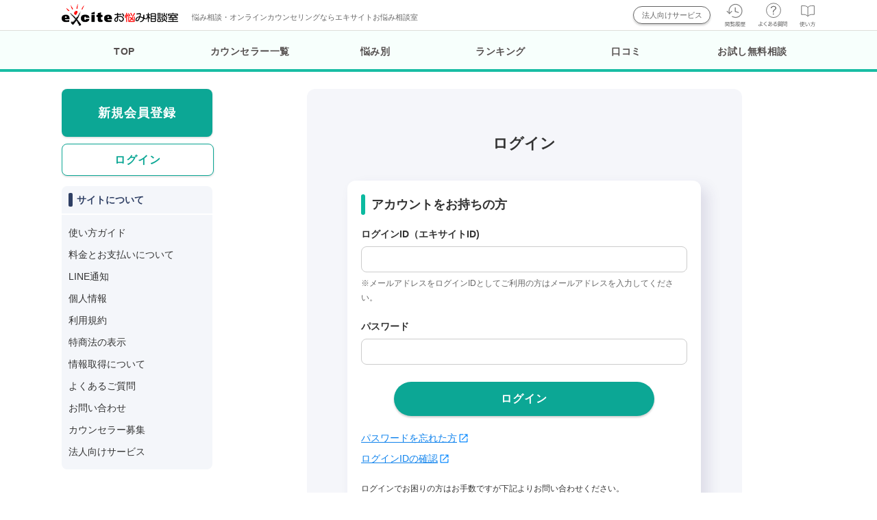

--- FILE ---
content_type: text/html
request_url: https://counselor.excite.co.jp/login/?ru=https%3A%2F%2Fcounselor.excite.co.jp%2Fcounselingprogram%2F5%2Fprogram%2F220%2F%3Fin_ali%3Dc_counselingprogram_5
body_size: 6598
content:
<!DOCTYPE html>
<html lang="ja">
    <head>
        <meta charset="UTF-8">
        <meta name="viewport" content="width=device-width, initial-scale=1">

                
                <script src="https://cdn-blocks.karte.io/21dbe95e2dd02c9bebde1627e43db7c8/builder.js"></script>

                <meta name="robots" content="index">
<title>会員ログイン | 電話でカウンセリング エキサイトお悩み相談室</title>
<meta name="keywords" content="悩み,相談,カウンセリング,恋愛,仕事,人間関係,うつ,ストレス,電話,無料" />
<meta name="description" content="毎日がつらい、しんどい…ひとりで苦しんでいませんか？電話で悩み相談できる『エキサイトお悩み相談室』会員登録ページ。24時間受付。口コミで評判の厳選されたカウンセラーが多数在籍。あなたに合ったカウンセリングにより、問題解決をサポートいたします。" />


                            <link rel="canonical" href="https://counselor.excite.co.jp/login/">
        
                <link rel="preconnect" href="https://fonts.googleapis.com">
        <link rel="preconnect" href="https://fonts.gstatic.com" crossorigin>
        <link href="https://fonts.googleapis.com/css2?family=Zen+Maru+Gothic:wght@400&display=swap" rel="stylesheet">

                <link rel="shortcut icon" href="//image.excite.co.jp/jp/favicon/lep.ico" />
        <link rel="stylesheet" href="//image.excite.co.jp/jp/counselor/eximg/css/common.css?1acbc34f7e6e173a6bb93e2d5d705f04" type="text/css" media="screen" />
                
                <script type="text/javascript" src="https://ajax.aspnetcdn.com/ajax/jQuery/jquery-1.12.4.min.js"></script>
        <script type="text/javascript" src="//image.excite.co.jp/jp/counselor/eximg/js/tabmenu.js?1acbc34f7e6e173a6bb93e2d5d705f04"></script>
        <script type="text/javascript" src="//image.excite.co.jp/jp/counselor/eximg/js/load.js?1acbc34f7e6e173a6bb93e2d5d705f04"></script>
        <script type="text/javascript" src="//image.excite.co.jp/jp/counselor/eximg/js/hogan-3.0.1.js?1acbc34f7e6e173a6bb93e2d5d705f04"></script>
        <script type="text/javascript" src="//image.excite.co.jp/jp/counselor/eximg/js/menu.js?1acbc34f7e6e173a6bb93e2d5d705f04"></script>
        <script type="text/javascript" src="//image.excite.co.jp/jp/counselor/eximg/js/pagetop.js?1acbc34f7e6e173a6bb93e2d5d705f04"></script>
                              <script type="text/javascript" src="//image.excite.co.jp/jp/counselor/eximg/js/regist/index.js?1acbc34f7e6e173a6bb93e2d5d705f04"></script>
                  
        <script type="text/javascript">
          var dataLayer = dataLayer || [];
        </script>

                
<script>
    "use strict";

    var root_domain = 'https://counselor.excite.co.jp/';
    var ssl_domain = 'https://counselor.excite.co.jp/';
    var img_url = '//image.excite.co.jp/jp/counselor/eximg/';
    var prof_img_url = '//image.excite.co.jp/jp/soudan/photo/';
    var cate_tree_url = '//soudanapi.excite.co.jp/';

    var cate_rel = {};
    var ans_data = {};
    var prof_list = {};
    var cate_list = {};
    var h_data = {};
    var cur_data = {};
    var inner = "";

    var cur_anss = {};
    var i_url = "";
</script>

                        <script>
      ;
</script>

                
                <link rel="start" href="https://counselor.excite.co.jp/" />
        <link rel="help" href="https://counselor.excite.co.jp/help/welcome/" />

                
                    </head>

    <body>
        <div id="wrapper">
            
<div id="exHeader">
  <div id="exHeaderInner">
    <div id="exSiteID" style="position: relative;">
      <ul id="exLogo">
                            <li id="logoExcite"><a href="https://counselor.excite.co.jp/" class="gtm_header_logo"><img src="//image.excite.co.jp/jp/counselor/eximg/images/logo-counselor.png" width="300" height="56" alt="エキサイトお悩み相談室" class="logo-default" loading="eager" decoding="sync"></a></li>
              </ul>
              <span id="exDescription" style="position:absolute; top:6px; left:180px; font-weight:normal; font-size: 11px;color: #666;" >悩み相談・オンラインカウンセリングならエキサイトお悩み相談室</span>
          </div>
        <ul id="exControl" class="hList">
                                <li class="hList-biz"><a href="https://counselor.excite.co.jp/biz/" class="btn-def btn-header-sub gtm_header_biz">法人向けサービス</a></li>
          
                    <li><a href="https://counselor.excite.co.jp/history/?in_ali=c_header_viewed" class="gtm_header_history"><img src="//image.excite.co.jp/jp/counselor/eximg/images/icon-hd-history.svg" width="32" height="36" alt="閲覧履歴" style="width: 31px; height: 34px;" loading="eager" decoding="sync"></a></li>

                                <li><a href="https://supportcenter.excite.co.jp/portal/ja/kb/counselor" target="_blank" class="gtm_header_qa"><img src="//image.excite.co.jp/jp/counselor/eximg/images/icon-qa.svg" width="42" height="35" alt="よくある質問" loading="eager" decoding="sync"></a></li>
          
                    <li><a href="https://counselor.excite.co.jp/help/welcome/" class="gtm_header_guide"><img src="//image.excite.co.jp/jp/counselor/eximg/images/icon-guide.svg" width="23" height="32" alt="使い方" style="width: 23px; height: 31px;" loading="eager" decoding="sync"></a></li>

        </ul>
  </div>
</div>

            <div id="global-navi">
  <div id="menu-wrap" class="animation_on">
    <div class="hr"></div>
    <ul>
      <li><a href="https://counselor.excite.co.jp/" class="gtm_headnav_top">TOP</a></li>
      <li><a href="https://counselor.excite.co.jp/prof/" class="gtm_headnav_prof">カウンセラー一覧</a></li>
      <li><a href="https://counselor.excite.co.jp/category/" class="gtm_headnav_category">悩み別</a></li>
      <li><a href="https://counselor.excite.co.jp/ranking/trend/" class="gtm_headnav_ranking">ランキング</a></li>
      <li><a href="https://counselor.excite.co.jp/rev/" class="gtm_headnav_rev">口コミ</a></li>
      <li><a href="https://counselor.excite.co.jp/freec/" class="gtm_headnav_freec">お試し無料相談</a></li>
    </ul>
  </div>
</div>



            <div id="contents">
                <div id="main-contents">
                            
<div class="card-bg">
    <div class="title-area c pB15">
        <h1>ログイン</h1>
    </div>

        <form  action="/login/?ru=https%3A%2F%2Fcounselor.excite.co.jp%2Fcounselingprogram%2F5%2Fprogram%2F220%2F%3Fin_ali%3Dc_counselingprogram_5" method="post" name="form" id="form" class="mB20">
        <input name="_qf__form" type="hidden" />
<input name="_token" type="hidden" value="46bd7e1990b01dda2dd47dffe4af3293928deef3" />

        <ul>
            <li>
                <h2 class="ttl-card">アカウントをお持ちの方</h2>
                <h3 class="l">ログインID（エキサイトID)</h3>
                <div class="form">
                    <input class="form" placeholder="" style="background-color:;ime-mode:disabled;" onchange="zentohan(this);" aria-label="login_id" name="login_id" type="text" />
                    <p class="sr black-weak l">※メールアドレスをログインIDとしてご利用の方はメールアドレスを入力してください。</p>
                </div>
            </li>
            <li>
                <h3 class="l">パスワード</h3>
                <div class="form"><input class="form" placeholder="" style="background-color:;" aria-label="passwd" name="passwd" type="password" /></div>
            </li>

            <input type="submit" name="_action" value="ログイン" class="formBtn gtm_login_form_mail_login">

            <li class="mB5 pT10 option-login l">
                <a class="underline fcolor-textprimary sr gtm_login_form_forget-password link-icon-flex" href="https://counselor.excite.co.jp/login/reset/" target="_blank">パスワードを忘れた方<img src="//image.excite.co.jp/jp/counselor/eximg/images/icon/icon-link-alt.svg" alt="" width="16" height="16" loading="eager" decoding="sync"></a>
            </li>
            <li class="option-login l">
                <a class="underline fcolor-textprimary sr gtm_login_form_forget-id link-icon-flex" href="https://counselor.excite.co.jp/login/inquiry/" target="_blank">ログインIDの確認<img src="//image.excite.co.jp/jp/counselor/eximg/images/icon/icon-link-alt.svg" alt="" width="16" height="16" loading="eager" decoding="sync"></a>
            </li>
            <li class="pT20 option-login l">
                <p class="sr">ログインでお困りの方はお手数ですが下記よりお問い合わせください。</p>
                <a class="underline fcolor-textprimary sr gtm_login_form_contact link-icon-flex" href="https://supportcenter.excite.co.jp/portal/ja/newticket?departmentId=2965000000240305" target="_blank">お問い合わせフォーム<img src="//image.excite.co.jp/jp/counselor/eximg/images/icon/icon-link-alt.svg" alt="" width="16" height="16" loading="eager" decoding="sync"></a>
            </li>
        </ul>
    </form>
    
        <div class="area-sns mB20">
        <ul>
            <li>
                <h2 class="ttl-card">SNSログイン</h2>
                <p class="l">LINEログイン設定をされている方は下記よりログインいただけます。</p>
                <a href="https://counselor.excite.co.jp/my/link/?resource_type=line&action=login&ru=https%3A%2F%2Fcounselor.excite.co.jp%2Fcounselingprogram%2F5%2Fprogram%2F220%2F%3Fin_ali%3Dc_counselingprogram_5" class="btn-line gtm_login_form_line_login">
                    <img src="//image.excite.co.jp/jp/counselor/eximg/images/icon_line.svg" width="34" height="34" alt="">
                    <span>LINEでログイン</span>
                </a>
            </li>
        </ul>
    </div>
    </div>

<div class="title-area c">
    <h2>新規会員登録</h2>
</div>
<div class="btn-link-inner-border">
    <a href="https://counselor.excite.co.jp/regist/" class="gtm_login_btn_regist">新規登録はこちら</a>
</div>
<p class="c pT15 point-color"><span class="sr">＼ ビギナーサポート制度実施中 ／</span><br>はじめての登録後1週間は10分相談割引！</p>

<script type="text/javascript">
    
    function zentohan(obj) {
        obj.value = obj.value.replace(/[Ａ-Ｚａ-ｚ０-９ ＠ ．＋ ＿ －]/g, function (s) {
            return String.fromCharCode(s.charCodeAt(0) - 0xFEE0)
        });
    }
    
</script>

                                                        </div>
                  <div class="sidearea">
                          <div id="btn-group">
  <ul>
    <li><a href="https://counselor.excite.co.jp/regist/" class="btn-signup gtm_register_left"><p class="main-txt gtm_register_left">新規会員登録</p></a></li>
    <li><a href="https://counselor.excite.co.jp/login/?ru=https%3A%2F%2Fcounselor.excite.co.jp%2Flogin%2F%3Fru%3Dhttps%253A%252F%252Fcounselor.excite.co.jp%252Fcounselingprogram%252F5%252Fprogram%252F220%252F%253Fin_ali%253Dc_counselingprogram_5" class="btn-login gtm_login_left">ログイン</a></li>
  </ul>
</div>        </div>

<div id="sidebar">

  
    

  <div class="side-ttl">サイトについて</div>
  <ul class="local-navi">
    <li><a href="https://counselor.excite.co.jp/help/welcome/" class="gtm_sidebar_help_welcome">使い方ガイド</a></li>
    <li><a href="https://counselor.excite.co.jp/help/charge/" class="gtm_sidebar_help_charge">料金とお支払いについて</a></li>
                <li><a href="https://counselor.excite.co.jp/help/line/" class="gtm_sidebar_line">LINE通知</a></li>
        <li><a href="https://counselor.excite.co.jp/help/privacy/" class="gtm_sidebar_privacy">個人情報</a></li>
    <li><a href="https://counselor.excite.co.jp/help/disclaimer/" class="gtm_sidebar_disclaimer">利用規約</a></li>
    <li><a href="https://counselor.excite.co.jp/help/tokusyoho/" class="gtm_sidebar_tokusyoho">特商法の表示</a></li>
    <li><a href="https://cookie.excite.co.jp/" class="gtm_sidebar_cookie">情報取得について</a></li>
    <li><a href="https://supportcenter.excite.co.jp/portal/ja/kb/counselor" class="gtm_sidebar_help">よくあるご質問</a></li>
    <li><a class="gtm_help_contact" href="https://supportcenter.excite.co.jp/portal/ja/newticket?departmentId=2965000000240305" target="_blank">お問い合わせ</a></li>
    <li><a href="https://counselor.excite.co.jp/recruit/" class="gtm_sidebar_recruit">カウンセラー募集</a></li>
    <li><a href="https://counselor.excite.co.jp/biz/" class="gtm_sidebar_biz">法人向けサービス</a></li>
  </ul>

</div><!-- /sidebar -->            </div>
        </div>

        <div id="rich_footer_wrapper">
  <div id="rich_footer_inner">	  
    <ul>
      <li><p class="ttl">家庭・家族</p></li>
      <li><a href="https://counselor.excite.co.jp/category/home-problems/baby/">子育て</a></li>
      <li><a href="https://counselor.excite.co.jp/category/home-problems/martial-relationship/">夫婦関係のカウンセリング</a></li>
      <li><a href="https://counselor.excite.co.jp/category/home-problems/divorce/">離婚</a></li>
      <li><a href="https://counselor.excite.co.jp/category/home-problems/mother-daughter-relationship/">母娘関係</a></li>
      <li><a href="https://counselor.excite.co.jp/category/home-problems/problem/">子どもの問題行動</a></li>
      <li><a href="https://counselor.excite.co.jp/category/home-problems/education/">子どもの教育、受験</a></li>
      <li><a href="https://counselor.excite.co.jp/category/home-problems/clean-up/">片付け</a></li>
      <li><a href="https://counselor.excite.co.jp/category/home-problems/pet/">ペットの気持ち</a></li>
    </ul>

    <ul>
      <li><p class="ttl">恋愛・結婚</p></li>
      <li><a href="https://counselor.excite.co.jp/category/love-marriage/unrequited-love/">片思い</a></li>
      <li><a href="https://counselor.excite.co.jp/category/love-marriage/immorality/">不倫・浮気</a></li>
      <li><a href="https://counselor.excite.co.jp/category/love-marriage/lover/">恋人</a></li>
      <li><a href="https://counselor.excite.co.jp/category/love-marriage/marriage/">婚活</a></li>
      <li><a href="https://counselor.excite.co.jp/category/love-marriage/encounter/">出会い</a></li>
      <li><a href="https://counselor.excite.co.jp/category/love-marriage/feeling/">相手の気持ち</a></li>
      <li><a href="https://counselor.excite.co.jp/category/love-marriage/reuniting/">復縁</a></li>
      <li><a href="https://counselor.excite.co.jp/category/love-marriage/love/">その他恋愛</a></li>
    </ul>
     
    <ul>
      <li><p class="ttl">仕事・キャリア</p></li>
      <li><a href="https://counselor.excite.co.jp/category/job/carrier/">キャリア・生き方</a></li>
      <li><a href="https://counselor.excite.co.jp/category/job/relationship/">職場の人間関係</a></li>
      <li><a href="https://counselor.excite.co.jp/category/job/job-change/">転職</a></li>
      <li><a href="https://counselor.excite.co.jp/category/job/management/">経営</a></li>
      <li><a href="https://counselor.excite.co.jp/category/job/worklife-balance/">ワークライフバランス</a></li>
      <li><a href="https://counselor.excite.co.jp/category/job/self-realization/">自己実現</a></li>
      <li><a href="https://counselor.excite.co.jp/category/job/overwork/">過労</a></li>
      <li><a href="https://counselor.excite.co.jp/category/job/harassment/">セクハラ・パワハラ</a></li>
    </ul>
     
    <ul>
      <li><p class="ttl">人間関係</p></li>
      <li><a href="https://counselor.excite.co.jp/category/human-relations/human-relations/">人間関係</a></li>
      <li><a href="https://counselor.excite.co.jp/category/human-relations/self-affirmation/">自己肯定感</a></li>
      <li><a href="https://counselor.excite.co.jp/category/human-relations/anger-management/">アンガーマネジメント</a></li>
      <li><a href="https://counselor.excite.co.jp/category/human-relations/emotional-control/">感情コントロール</a></li>
      <li><a href="https://counselor.excite.co.jp/category/human-relations/grumble/">愚痴</a></li>
      <li><a href="https://counselor.excite.co.jp/category/human-relations/expression/">自己表現</a></li>
      <li><a href="https://counselor.excite.co.jp/category/human-relations/makeover/">イメージチェンジ</a></li>
      <li><a href="https://counselor.excite.co.jp/category/human-relations/personality/">性格改善</a></li>
      <li><a href="https://counselor.excite.co.jp/category/human-relations/adult-children/">アダルトチルドレン</a></li>
    </ul>
     
    <ul>
      <li><p class="ttl">健康・メンタル</p></li>
      <li><a href="https://counselor.excite.co.jp/category/health/lgbt/">LGBT</a></li>
      <li><a href="https://counselor.excite.co.jp/category/health/sex/">性の悩み</a></li>
      <li><a href="https://counselor.excite.co.jp/category/health/depression/">心の悩み</a></li>
      <li><a href="https://counselor.excite.co.jp/category/health/pregnancy/">不妊・妊活</a></li>
      <li><a href="https://counselor.excite.co.jp/category/health/trouble/">誰にも言えない悩み</a></li>
      <li><a href="https://counselor.excite.co.jp/category/health/body/">体の悩み</a></li>
      <li><a href="https://counselor.excite.co.jp/category/health/stress/">ストレス</a></li>
      <li><a href="https://counselor.excite.co.jp/category/health/sport/">スポーツの<br/>モチベーションアップ</a></li>
    </ul>
     
    <ul>
      <li><p class="ttl">介護</p></li>
      <li><a href="https://counselor.excite.co.jp/category/care/application/">申請・手続き</a></li>
      <li><a href="https://counselor.excite.co.jp/category/care/support/">要介護者への対応</a></li>
      <li><a href="https://counselor.excite.co.jp/category/care/life/">介護生活</a></li>
      <li><a href="https://counselor.excite.co.jp/category/care/cost/">介護にかかる費用</a></li>
      <li><a href="https://counselor.excite.co.jp/category/care/worry/">介護の不安・愚痴</a></li>
      <li><a href="https://counselor.excite.co.jp/category/care/plan/">ケアプランチェック</a></li>
      <li><a href="https://counselor.excite.co.jp/category/care/balance/">仕事と介護の両立</a></li>
      <li><a href="https://counselor.excite.co.jp/category/care/facility/">施設・器具</a></li>
      <li><a href="https://counselor.excite.co.jp/category/care/young/">ヤングケアラー</a></li>
    </ul>
     
    <ul>
      <li><p class="ttl">法律・お金</p></li>
      <li><a href="https://counselor.excite.co.jp/category/money/law/">行政書士</a></li>
      <li><a href="https://counselor.excite.co.jp/category/money/financial-planner/">ファイナンシャルプランナー</a></li>
      <li><a href="https://counselor.excite.co.jp/category/money/house/">住宅</a></li>
      <li><a href="https://counselor.excite.co.jp/category/money/household-budget/">家計</a></li>
      <li><a href="https://counselor.excite.co.jp/category/money/final-return/">確定申告</a></li>
      <li><a href="https://counselor.excite.co.jp/category/money/inherit/">相続</a></li>
    </ul>
  </div>
</div>



<div id="exFooter">
      <div class="footer-telephone">
      <div class="footer-telephone-inner">
        <p class="head"><img src="//image.excite.co.jp/jp/counselor/eximg/images/icon-contact-head.svg" alt="" width="24" height="27" loading="lazy" decoding="async">お問い合わせ</p>
        <div class="contact-wrap">
          <p class="text-contact-tel">03-6625-8230<span class="sub">（10時〜翌2時）</span></p>
          <p class="btn-contact-mail"><a href="https://supportcenter.excite.co.jp/portal/ja/newticket?departmentId=2965000000240305" target="_blank" class="gtm_footer_mail"><img src="//image.excite.co.jp/jp/counselor/eximg/images/icon-contact-mail.svg" alt="" width="19" height="15" loading="lazy" decoding="async">メールでのお問い合わせ<span class="sub">（24時間）</span></a></p>
        </div>
      </div>
    </div>
    
  <div class="footer-item">
    <ul class="footer-text-link">
      <li><a href="https://info.excite.co.jp/corp.html">会社情報</a></li>
      <li><a href="https://counselor.excite.co.jp/help/disclaimer/">利用規約</a></li>
      <li><a href="https://info.excite.co.jp/top/protection/privacy.html">プライバシーポリシー</a></li>
      <li><a href="https://counselor.excite.co.jp/help/privacy/">個人情報保護</a></li>
      <li><a href="https://supportcenter.excite.co.jp/portal/ja/kb/counselor">ヘルプ</a></li>
      <li><a href="https://supportcenter.excite.co.jp/portal/ja/newticket?departmentId=2965000000240305" target="_blank">お問い合わせ</a></li>
      <li><a class="gtm_footer_biz" href="https://counselor.excite.co.jp/biz/">法人向けサービス</a></li>
    </ul>

    <div class="footer-sns">
      <ul class="list-sns">
        <li>
          <a href="https://twitter.com/excite_onayami" target="_blank" class="gtm_footer_twitter">
            <img src="//image.excite.co.jp/jp/counselor/eximg/images/icon/icon-sns-x.svg" alt="X" width="22" height="22" loading="lazy" decoding="async">
          </a>
        </li>
        <li>
          <a href="https://lin.ee/nz06rRF" target="_blank" class="gtm_footer_line">
            <img src="//image.excite.co.jp/jp/counselor/eximg/images/icon/icon-sns-line.svg" alt="LINE" width="22" height="22" loading="lazy" decoding="async">
          </a>
        </li>
      </ul>
    </div>
  </div>

  
  <div id="copyright"> 
    <address id="exciteCopyRight">
    Copyright &copy; 1997-<script type="text/javascript">today = new Date() ;thisYear = today.getFullYear ();document.write(thisYear);</script> Excite Japan Co., Ltd. All Rights Reserved.
    </address>
  </div>
</div>
<p id="page-top" style="display: block;"><a href="#exHeader"><img src="//image.excite.co.jp/jp/counselor/eximg/images/icon/icon-link-arr-top-goto.svg" width="18" height="18" alt="" loading="eager" decoding="sync"></a></p>
 
                <script type="text/javascript">
  var dataLayer = dataLayer || [];
</script>

 
 <script type="text/javascript">
  memCheck = "Guest";
  uid = null;
  u_userid = null;
 </script>
 

 
  <script type="text/javascript"> loginCheck = "Excite_ID_False"; </script>
 




                
<!-- Google Tag Manager -->
<noscript><iframe src="//www.googletagmanager.com/ns.html?id=GTM-K6QWRR"
height="0" width="0" style="display:none;visibility:hidden"></iframe></noscript>
<script>(function(w,d,s,l,i){w[l]=w[l]||[];w[l].push({'gtm.start':
new Date().getTime(),event:'gtm.js'});var f=d.getElementsByTagName(s)[0],
j=d.createElement(s),dl=l!='dataLayer'?'&l='+l:'';j.async=true;j.src=
'//www.googletagmanager.com/gtm.js?id='+i+dl;f.parentNode.insertBefore(j,f);
})(window,document,'script','dataLayer','GTM-K6QWRR');</script>
<!-- End Google Tag Manager -->
    </body>

</html>

--- FILE ---
content_type: image/svg+xml
request_url: https://image.excite.co.jp/jp/counselor/eximg/images/icon-contact-mail.svg
body_size: 584
content:
<svg width="19" height="15" viewBox="0 0 19 15" fill="none" xmlns="http://www.w3.org/2000/svg">
<path d="M16.3007 0.000222488H1.80042C1.56761 -0.0034435 1.33637 0.0387878 1.11989 0.124504C0.903405 0.210221 0.70593 0.337744 0.53874 0.499789C0.37155 0.661835 0.23792 0.855229 0.145482 1.06893C0.0530442 1.28262 0.00360915 1.51244 0 1.74524V12.2292C0 12.4656 0.0465698 12.6998 0.137049 12.9182C0.227529 13.1366 0.360146 13.3351 0.52733 13.5023C0.694514 13.6695 0.89299 13.8021 1.11143 13.8926C1.32986 13.9831 1.56398 14.0296 1.80042 14.0296H16.3007C16.7735 14.0334 17.2288 13.851 17.5682 13.5219C17.9077 13.1928 18.1041 12.7434 18.115 12.2708V1.74524C18.104 1.27382 17.9072 0.825826 17.5674 0.498939C17.2275 0.172053 16.7722 -0.00721452 16.3007 0.000222488ZM15.3866 12.2292H2.71447C2.59692 12.2329 2.47981 12.2131 2.36997 12.1711C2.26012 12.1291 2.15974 12.0656 2.07466 11.9844C1.98959 11.9032 1.92153 11.8059 1.87444 11.6981C1.82736 11.5904 1.8022 11.4743 1.80042 11.3567V3.49026L8.08802 7.28498C8.37822 7.46103 8.71114 7.55411 9.05055 7.55411C9.38997 7.55411 9.72289 7.46103 10.0131 7.28498L16.3007 3.49026V11.3567C16.2989 11.4743 16.2737 11.5904 16.2267 11.6981C16.1796 11.8059 16.1115 11.9032 16.0264 11.9844C15.9414 12.0656 15.841 12.1291 15.7311 12.1711C15.6213 12.2131 15.5042 12.2329 15.3866 12.2292ZM9.00208 6.12164L1.80042 1.74524H16.3007L9.00208 6.12164Z" fill="#777777"/>
</svg>


--- FILE ---
content_type: image/svg+xml
request_url: https://image.excite.co.jp/jp/counselor/eximg/images/icon/icon-link-alt.svg
body_size: 750
content:
<svg width="16" height="16" viewBox="0 0 16 16" fill="none" xmlns="http://www.w3.org/2000/svg">
<path d="M13 13.8333H3C2.54167 13.8333 2.16667 13.4583 2.16667 13V3C2.16667 2.54167 2.54167 2.16667 3 2.16667H7.16667C7.625 2.16667 8 1.79167 8 1.33333C8 0.875 7.625 0.5 7.16667 0.5H2.16667C1.24167 0.5 0.5 1.25 0.5 2.16667V13.8333C0.5 14.75 1.25 15.5 2.16667 15.5H13.8333C14.75 15.5 15.5 14.75 15.5 13.8333V8.83333C15.5 8.375 15.125 8 14.6667 8C14.2083 8 13.8333 8.375 13.8333 8.83333V13C13.8333 13.4583 13.4583 13.8333 13 13.8333ZM9.66667 1.33333C9.66667 1.79167 10.0417 2.16667 10.5 2.16667H12.6583L5.05 9.775C4.725 10.1 4.725 10.625 5.05 10.95C5.375 11.275 5.9 11.275 6.225 10.95L13.8333 3.34167V5.5C13.8333 5.95833 14.2083 6.33333 14.6667 6.33333C15.125 6.33333 15.5 5.95833 15.5 5.5V1.33333C15.5 0.875 15.125 0.5 14.6667 0.5H10.5C10.0417 0.5 9.66667 0.875 9.66667 1.33333Z" fill="#0B8AFF"/>
</svg>


--- FILE ---
content_type: text/plain; charset=utf-8
request_url: https://timestamp-blocks.karte.io/rewrite-timestamp/timestamp
body_size: -98
content:
2026-01-19T02:13:46.701Z

--- FILE ---
content_type: image/svg+xml
request_url: https://image.excite.co.jp/jp/counselor/eximg/images/icon_line.svg
body_size: 762
content:
<svg xmlns="http://www.w3.org/2000/svg" width="38" height="38" viewBox="0 0 38 38">
  <g id="FULL_COLOR_ICON" data-name="FULL COLOR ICON" transform="translate(-360.945 -238.537)">
    <rect id="長方形_14" data-name="長方形 14" width="38" height="38" rx="19" transform="translate(360.945 238.537)" fill="none"/>
    <g id="TYPE_A" data-name="TYPE A" transform="translate(365.977 244.554)">
      <g id="グループ_3" data-name="グループ 3" transform="translate(0)">
        <path id="パス_1900" data-name="パス 1900" d="M404.345,268.877c0-6.105-6.12-11.072-13.643-11.072s-13.643,4.967-13.643,11.072c0,5.473,4.854,10.056,11.41,10.923.444.1,1.049.293,1.2.673a2.8,2.8,0,0,1,.044,1.233s-.16.963-.195,1.168c-.06.345-.274,1.349,1.182.735s7.857-4.626,10.719-7.921h0a9.85,9.85,0,0,0,2.924-6.812" transform="translate(-377.059 -257.805)" fill="#fff"/>
        <g id="グループ_2" data-name="グループ 2" transform="translate(4.476 8.121)">
          <path id="パス_1901" data-name="パス 1901" d="M409.18,283.813h-.957a.266.266,0,0,0-.266.265v5.945a.265.265,0,0,0,.266.265h.957a.265.265,0,0,0,.266-.265v-5.945a.266.266,0,0,0-.266-.265" transform="translate(-402.784 -283.813)" fill="#00b900"/>
          <path id="パス_1902" data-name="パス 1902" d="M421.095,283.813h-.957a.265.265,0,0,0-.266.265v3.532l-2.724-3.679c-.006-.009-.013-.018-.021-.027l0,0-.016-.016-.005,0-.014-.012-.007-.006-.014-.009-.008,0-.014-.008-.008,0-.015-.006-.009,0-.016-.005-.009,0-.015,0-.011,0-.014,0h-.98a.266.266,0,0,0-.266.265v5.945a.265.265,0,0,0,.266.265h.957a.266.266,0,0,0,.266-.265v-3.531l2.727,3.684a.267.267,0,0,0,.068.066l0,0,.016.01.008,0,.013.006.013.005.008,0,.018.006h0a.257.257,0,0,0,.068.009h.957a.265.265,0,0,0,.266-.265v-5.945a.266.266,0,0,0-.266-.265" transform="translate(-408.112 -283.813)" fill="#00b900"/>
          <path id="パス_1903" data-name="パス 1903" d="M395.481,288.8h-2.6v-4.721a.265.265,0,0,0-.265-.265h-.957a.266.266,0,0,0-.266.265v5.944h0a.263.263,0,0,0,.074.183l0,0,0,0a.263.263,0,0,0,.184.074h3.823a.265.265,0,0,0,.265-.266v-.957a.266.266,0,0,0-.265-.266" transform="translate(-391.392 -283.813)" fill="#00b900"/>
          <path id="パス_1904" data-name="パス 1904" d="M440.886,285.3a.266.266,0,0,0,.265-.266v-.957a.266.266,0,0,0-.265-.266h-3.823a.264.264,0,0,0-.184.075l0,0,0,0a.266.266,0,0,0-.074.183h0v5.944h0a.264.264,0,0,0,.074.184l0,0,0,0a.264.264,0,0,0,.184.074h3.823a.266.266,0,0,0,.265-.266v-.957a.266.266,0,0,0-.265-.266h-2.6v-1h2.6a.266.266,0,0,0,.265-.266v-.957a.266.266,0,0,0-.265-.266h-2.6v-1Z" transform="translate(-422.619 -283.813)" fill="#00b900"/>
        </g>
      </g>
    </g>
  </g>
</svg>
